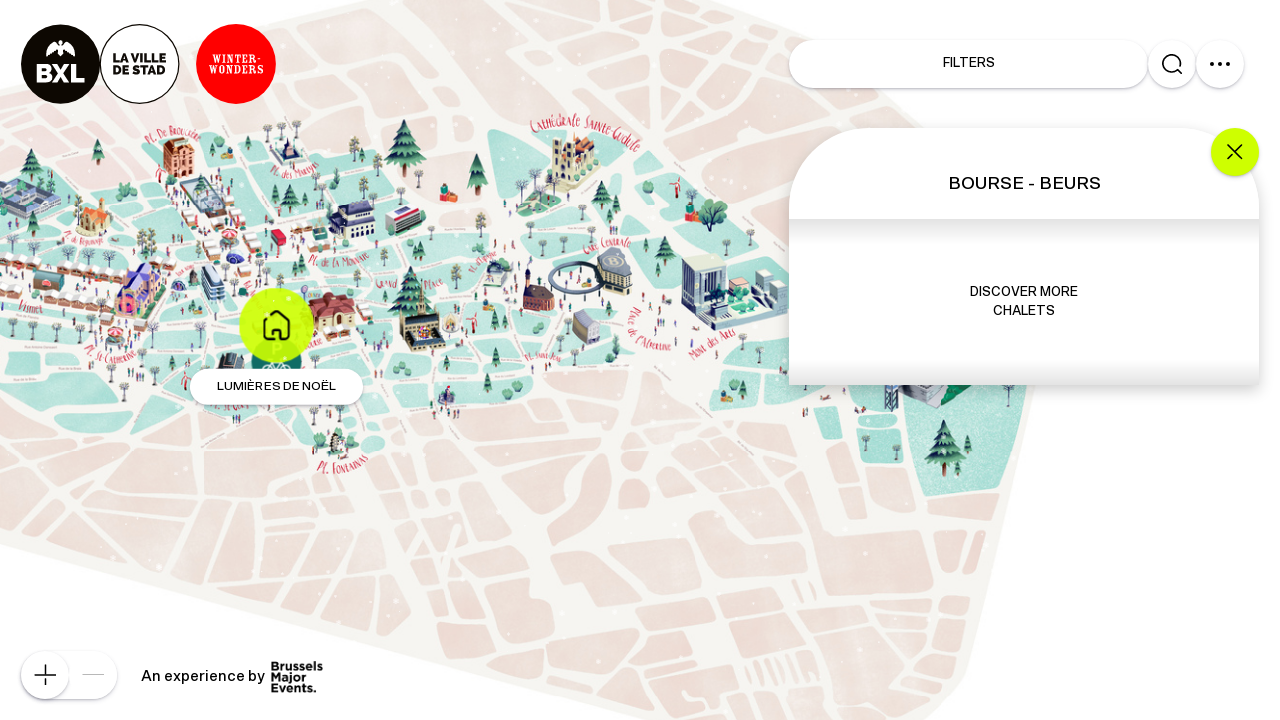

--- FILE ---
content_type: image/svg+xml
request_url: https://map.plaisirsdhiver.be/wp-content/themes/plaisirsdhiver-theme/public/images/three-dots.svg
body_size: -489
content:
<svg xmlns="http://www.w3.org/2000/svg" width="20" height="4" viewBox="0 0 20 4">
  <g id="Groupe_118" data-name="Groupe 118" transform="translate(2247.15 -861.773)">
    <circle id="Ellipse_4" data-name="Ellipse 4" cx="2" cy="2" r="2" transform="translate(-2247.15 861.773)"/>
    <circle id="Ellipse_5" data-name="Ellipse 5" cx="2" cy="2" r="2" transform="translate(-2239.15 861.773)"/>
    <circle id="Ellipse_6" data-name="Ellipse 6" cx="2" cy="2" r="2" transform="translate(-2231.15 861.773)"/>
  </g>
</svg>


--- FILE ---
content_type: image/svg+xml
request_url: https://map.plaisirsdhiver.be/wp-content/themes/plaisirsdhiver-theme/public/images/logo-en.svg
body_size: 4439
content:
<svg xmlns="http://www.w3.org/2000/svg" xmlns:xlink="http://www.w3.org/1999/xlink" width="239.428" height="75.093" viewBox="0 0 239.428 75.093">
  <defs>
    <clipPath id="clip-path">
      <rect id="Rectangle_105" data-name="Rectangle 105" width="239.428" height="75.093" transform="translate(0 0)" fill="none"/>
    </clipPath>
  </defs>
  <g id="Group_209" data-name="Group 209" transform="translate(0 0)">
    <g id="Group_208" data-name="Group 208" clip-path="url(#clip-path)">
      <path id="Path_121" data-name="Path 121" d="M74.335,37.593A37.167,37.167,0,1,0,37.168,74.76,37.167,37.167,0,0,0,74.335,37.593" fill="#0d0802"/>
      <path id="Path_122" data-name="Path 122" d="M29.4,50.413a3.769,3.769,0,0,1-1.821,3.375,6.285,6.285,0,0,1-1.979.79,10.9,10.9,0,0,1-2.392.255H14.732V37.593h10a3.406,3.406,0,0,1,1.627.388A4.066,4.066,0,0,1,27.6,38.989,4.615,4.615,0,0,1,28.39,40.4a4.818,4.818,0,0,1,.279,1.615,4.671,4.671,0,0,1-.619,2.319,3.89,3.89,0,0,1-1.857,1.663,4.2,4.2,0,0,1,3.2,4.419m-9.931-8.789V44.27H22.7A1.555,1.555,0,0,0,23.582,44a1.2,1.2,0,0,0,.4-1.069,1.3,1.3,0,0,0-.34-1.007,1.166,1.166,0,0,0-.8-.3Zm5.123,7.818a1.634,1.634,0,0,0-.34-1.056,1.071,1.071,0,0,0-.874-.425H19.467v2.89h3.739a1.408,1.408,0,0,0,.983-.365,1.34,1.34,0,0,0,.4-1.044" fill="#fff"/>
      <path id="Path_123" data-name="Path 123" d="M34.048,37.593l3.132,5.439,3.133-5.439h5.1l-5.754,8.741,5.561,8.5h-5.1l-2.938-5.2-2.938,5.2H29.119l5.56-8.5-5.754-8.741Z" fill="#fff"/>
      <path id="Path_124" data-name="Path 124" d="M47.05,54.833V37.593h4.735V50.7H59.6v4.128Z" fill="#fff"/>
      <path id="Path_125" data-name="Path 125" d="M50.666,28.655c0-.073,0-.146,0-.218a13.491,13.491,0,0,0-6.745-11.473h0a2.238,2.238,0,0,0-1.19-.3c-1.519,0-2.775,2.776-3.211,3.127l0,0a1.658,1.658,0,0,1-.416.235,3.016,3.016,0,0,1-.489.145,1.251,1.251,0,0,1-.849-.262.287.287,0,0,1-.094-.2v-.131a1.869,1.869,0,0,0,.215-.083l.016-.007.057-.029.02-.01.056-.031.017-.011c.019-.011.039-.022.058-.035h0a1.777,1.777,0,0,0,.18-.133c.007-.006.015-.011.021-.017l.044-.039.024-.021c.013-.014.027-.026.04-.04l.024-.024c.013-.013.027-.026.039-.04l.023-.025c.024-.027.048-.055.07-.082a.278.278,0,0,0,.021-.027c.011-.013.02-.026.03-.039l.027-.036.027-.039c.009-.014.018-.026.027-.039l.025-.04.026-.043c.008-.013.016-.025.023-.038L38.8,18.6c.007-.011.013-.022.019-.033.014-.028.028-.056.041-.085a.255.255,0,0,0,.013-.029l.027-.061.015-.036.022-.057c.005-.012.009-.025.014-.038s.013-.039.019-.059l.012-.036c.007-.022.014-.045.02-.069l.008-.029q.013-.048.024-.1l0-.012c.007-.03.013-.059.018-.089l.006-.033c0-.023.007-.047.011-.071l0-.037c0-.023.006-.046.008-.069l0-.037c0-.026,0-.051,0-.076l0-.031c0-.036,0-.072,0-.109a2.111,2.111,0,0,0-1.911-2.249h-.034a2.111,2.111,0,0,0-1.911,2.249c0,.037,0,.073,0,.109l0,.031c0,.025,0,.05.005.076s0,.024,0,.037.005.046.008.069,0,.025,0,.037.007.048.011.071l.006.033c.005.03.011.059.017.089l0,.012q.01.051.024.1a.2.2,0,0,0,.008.029c.006.024.013.047.02.069s.007.024.011.036.013.04.02.059.009.026.014.038l.022.057.015.036c.008.02.017.041.027.061a.255.255,0,0,0,.013.029c.013.029.027.057.041.085l.018.033.028.051.023.038c.008.015.017.029.026.043l.025.04c.009.013.018.025.026.039l.028.039.027.036.029.039c.007.01.015.018.022.027l.069.082.024.025c.012.014.025.027.038.04l.024.024c.014.014.028.026.041.04l.024.021.043.039c.007.006.015.011.021.017a1.789,1.789,0,0,0,.181.133h0c.019.013.039.024.057.035l.018.011.056.031.02.01.057.029.016.007a1.8,1.8,0,0,0,.215.083v.131a.291.291,0,0,1-.094.2,1.25,1.25,0,0,1-.848.262h0a2.986,2.986,0,0,1-.489-.145,1.658,1.658,0,0,1-.416-.235l-.006,0c-.436-.351-1.691-3.127-3.21-3.127a2.236,2.236,0,0,0-1.19.3h0a13.493,13.493,0,0,0-6.745,11.473c0,.072,0,.145,0,.218s0,.138,0,.208c0,.038,0,.076,0,.115a6.4,6.4,0,0,0,.04.721c.014.194.034.387.057.579h0l.034.021c0-.031-.011-.061-.015-.092.006.031.012.063.019.094.034.019.07.037.1.053a1.125,1.125,0,0,0,1.506-1.425l.068-.039a1.194,1.194,0,0,0,.168.13,1.124,1.124,0,0,0,1.676-1.269l.1-.067a1.248,1.248,0,0,0,.109.077,1.125,1.125,0,0,0,1.667-1.3c.027-.02.056-.04.084-.059a1.316,1.316,0,0,0,.134.1,1.126,1.126,0,0,0,1.625-1.411l.039-.031a1.118,1.118,0,0,0,.206.173l.016.01a1.125,1.125,0,0,0,1.672-1.283l.1-.053c.035.027.071.053.109.078a1.128,1.128,0,0,0,1.334-.1,3.857,3.857,0,0,1,.387,1.455,15.9,15.9,0,0,1-.477,1.987c-.113.595,2.725,3.033,2.727,3.031s2.84-2.436,2.726-3.031a15.924,15.924,0,0,1-.476-1.987,3.857,3.857,0,0,1,.387-1.455,1.128,1.128,0,0,0,1.334.1q.057-.038.108-.078l.106.053a1.124,1.124,0,0,0,1.672,1.283l.016-.01a1.118,1.118,0,0,0,.206-.173l.039.031A1.125,1.125,0,0,0,44.91,26.5a1.138,1.138,0,0,0,.135-.1l.084.059a1.125,1.125,0,0,0,1.667,1.3,1.249,1.249,0,0,0,.109-.077l.1.067a1.125,1.125,0,0,0,1.676,1.269,1.148,1.148,0,0,0,.169-.13l.068.039a1.125,1.125,0,0,0,1.506,1.425c.036-.016.071-.034.1-.053.007-.031.013-.063.019-.094l-.015.092.034-.021h0q.034-.288.057-.579a6.643,6.643,0,0,0,.04-.721c0-.039,0-.077,0-.115,0-.07,0-.139,0-.208" fill="#fff"/>
      <path id="Path_126" data-name="Path 126" d="M148.67,37.593A37.167,37.167,0,1,0,111.5,74.76,37.167,37.167,0,0,0,148.67,37.593" fill="#fff"/>
      <path id="Path_127" data-name="Path 127" d="M86.562,36.023V27.411h2.365v6.55h3.906v2.062Z" fill="#100c08"/>
      <path id="Path_128" data-name="Path 128" d="M92.857,36.023l3.215-8.612h1.916l3.2,8.612h-2.5l-.522-1.686H95.878l-.51,1.686Zm4.173-6.15-.8,2.887h1.565Z" fill="#100c08"/>
      <path id="Path_129" data-name="Path 129" d="M105.424,27.411l1.686,5.64,1.662-5.64h2.486l-3.166,8.612h-1.964l-3.2-8.612Z" fill="#100c08"/>
      <rect id="Rectangle_103" data-name="Rectangle 103" width="2.365" height="8.612" transform="translate(111.901 27.411)" fill="#100c08"/>
      <path id="Path_130" data-name="Path 130" d="M115.746,36.023V27.411h2.365v6.55h3.906v2.062Z" fill="#100c08"/>
      <path id="Path_131" data-name="Path 131" d="M122.879,36.023V27.411h2.365v6.55h3.906v2.062Z" fill="#100c08"/>
      <path id="Path_132" data-name="Path 132" d="M136.148,33.961v2.062h-6.137V27.411h6.028v2.062h-3.663v1.213h3.129V32.6h-3.129v1.359Z" fill="#100c08"/>
      <path id="Path_133" data-name="Path 133" d="M86.563,47.344V38.732h3.311a4.836,4.836,0,0,1,1.88.34,3.786,3.786,0,0,1,2.184,2.286,4.932,4.932,0,0,1,.278,1.668,4.869,4.869,0,0,1-.309,1.777,3.83,3.83,0,0,1-.879,1.358,3.938,3.938,0,0,1-1.371.874,4.913,4.913,0,0,1-1.783.309Zm5.252-4.318a2.972,2.972,0,0,0-.133-.91,2.043,2.043,0,0,0-.383-.7,1.728,1.728,0,0,0-.612-.455,1.965,1.965,0,0,0-.813-.164h-.946v4.488h.946a1.916,1.916,0,0,0,.825-.17,1.711,1.711,0,0,0,.613-.473,2.071,2.071,0,0,0,.375-.716,3.019,3.019,0,0,0,.128-.9" fill="#100c08"/>
      <path id="Path_134" data-name="Path 134" d="M101.4,45.282v2.062H95.26V38.732h6.028v2.062H97.625v1.213h3.129v1.916H97.625v1.359Z" fill="#100c08"/>
      <path id="Path_135" data-name="Path 135" d="M110.445,41.546a6.6,6.6,0,0,0-.752-.388,6.953,6.953,0,0,0-.734-.273,2.649,2.649,0,0,0-.795-.128,1.1,1.1,0,0,0-.5.1.339.339,0,0,0-.188.327.376.376,0,0,0,.109.279,1.043,1.043,0,0,0,.315.2,3.859,3.859,0,0,0,.5.176q.3.085.673.206a9.1,9.1,0,0,1,1.074.4,3.344,3.344,0,0,1,.818.516,1.975,1.975,0,0,1,.522.722,2.62,2.62,0,0,1,.182,1.031,2.716,2.716,0,0,1-.285,1.3,2.344,2.344,0,0,1-.752.843,3.188,3.188,0,0,1-1.055.455,5.118,5.118,0,0,1-1.183.139,6.638,6.638,0,0,1-.971-.073,8.3,8.3,0,0,1-.988-.206,8.669,8.669,0,0,1-.946-.315,6.058,6.058,0,0,1-.843-.413l1.019-2.074a7.01,7.01,0,0,0,.885.473,6.183,6.183,0,0,0,.88.328,3.5,3.5,0,0,0,1,.145,1.015,1.015,0,0,0,.54-.1.315.315,0,0,0,.152-.273.391.391,0,0,0-.152-.309,1.371,1.371,0,0,0-.419-.224c-.178-.065-.381-.129-.612-.195s-.475-.141-.734-.23a6.323,6.323,0,0,1-.982-.418,2.64,2.64,0,0,1-.679-.51,1.8,1.8,0,0,1-.395-.649,2.522,2.522,0,0,1-.127-.837,2.891,2.891,0,0,1,.261-1.261,2.585,2.585,0,0,1,.709-.91,3.179,3.179,0,0,1,1.025-.552,3.917,3.917,0,0,1,1.219-.188,4.68,4.68,0,0,1,.922.091,7.446,7.446,0,0,1,.867.231,8.146,8.146,0,0,1,.783.3q.363.164.655.309Z" fill="#100c08"/>
      <path id="Path_136" data-name="Path 136" d="M119.421,40.794h-2.475v6.55h-2.365v-6.55H112.1V38.732h7.326Z" fill="#100c08"/>
      <path id="Path_137" data-name="Path 137" d="M118.693,47.344l3.215-8.612h1.916l3.2,8.612h-2.5l-.522-1.686h-2.292l-.51,1.686Zm4.173-6.15-.8,2.887h1.565Z" fill="#100c08"/>
      <path id="Path_138" data-name="Path 138" d="M127.669,47.344V38.732h3.311a4.837,4.837,0,0,1,1.88.34,3.786,3.786,0,0,1,2.184,2.286,4.932,4.932,0,0,1,.278,1.668,4.869,4.869,0,0,1-.309,1.777,3.83,3.83,0,0,1-.879,1.358,3.938,3.938,0,0,1-1.371.874,4.913,4.913,0,0,1-1.783.309Zm5.252-4.318a2.972,2.972,0,0,0-.133-.91,2.043,2.043,0,0,0-.383-.7,1.728,1.728,0,0,0-.612-.455,1.965,1.965,0,0,0-.813-.164h-.946v4.488h.946a1.916,1.916,0,0,0,.825-.17,1.711,1.711,0,0,0,.613-.473,2.071,2.071,0,0,0,.375-.716,3.019,3.019,0,0,0,.128-.9" fill="#100c08"/>
      <path id="Path_139" data-name="Path 139" d="M111.356,75.093a37.5,37.5,0,1,1,37.5-37.5,37.542,37.542,0,0,1-37.5,37.5m0-73.834A36.334,36.334,0,1,0,147.69,37.593,36.374,36.374,0,0,0,111.356,1.259" fill="#0d0802"/>
      <path id="Path_140" data-name="Path 140" d="M201.928,75a37.5,37.5,0,1,0-37.5-37.5,37.5,37.5,0,0,0,37.5,37.5" fill="red"/>
      <path id="Path_141" data-name="Path 141" d="M179.761,29.249v-.7h2.848v.7l-.387.07a.23.23,0,0,0-.209.255,2.518,2.518,0,0,0,.093.519l.689,3.08.681-4.628h1.068l.983,4.659.534-3.011a3.039,3.039,0,0,0,.062-.48.349.349,0,0,0-.317-.394l-.387-.07v-.7H187.8v.7l-.387.07c-.263.038-.472.495-.627,1.362l-1.006,5.673h-1.007l-.99-4.667-.705,4.667h-1l-1.4-6.215c-.116-.5-.294-.774-.519-.813Z" fill="#fff"/>
      <path id="Path_142" data-name="Path 142" d="M189.111,36.347v-.7l.4-.062c.263-.039.4-.372.4-.991V30.3c0-.619-.131-.952-.4-.991l-.4-.069v-.7h2.98v.7l-.4.069c-.263.039-.4.372-.4.991V34.59c0,.619.139.952.41.991l.4.062v.7Z" fill="#fff"/>
      <path id="Path_143" data-name="Path 143" d="M193.391,36.347v-.7l.395-.062c.263-.039.4-.372.4-.991V30.3c0-.619-.131-.952-.4-.991l-.395-.069v-.7h2.771l1.641,4.451h.015V30.3c0-.619-.131-.952-.4-.991l-.4-.069v-.7H199.4v.7l-.387.069c-.271.039-.41.372-.4.991v6.037h-1.44L195,30.3h-.023V34.59c0,.6.131.937.4.991l.271.062v.7Z" fill="#fff"/>
      <path id="Path_144" data-name="Path 144" d="M200.9,31.656V28.545h5.449v3.111h-.79v-.7a2.839,2.839,0,0,0-.162-1.037c-.124-.333-.31-.5-.557-.5-.349,0-.519.4-.519,1.207V34.6c0,.619.139.952.418.991l.372.062v.7h-2.98v-.7l.387-.062c.271-.039.4-.372.4-.991V30.634c0-.805-.17-1.207-.518-1.207-.248,0-.426.162-.558.5a2.839,2.839,0,0,0-.162,1.037v.7Z" fill="#fff"/>
      <path id="Path_145" data-name="Path 145" d="M207.563,36.347v-.7l.395-.062c.263-.039.4-.372.4-.991V30.31c0-.619-.131-.952-.4-.991l-.395-.07v-.7h4.876v2.694h-.789V30.72a1.537,1.537,0,0,0-.31-1.037.966.966,0,0,0-.766-.372c-.542,0-.813.287-.813.867v1.61h1.231v.875h-1.231v2.028c0,.565.271.851.813.851.72,0,1.076-.464,1.076-1.393v-.612h.789v2.8h-4.876Z" fill="#fff"/>
      <path id="Path_146" data-name="Path 146" d="M213.94,36.347v-.7l.4-.062c.263-.039.4-.372.4-.991V30.3c0-.619-.132-.952-.4-.991l-.4-.069v-.7h3.437q2.287,0,2.291,2.067a1.921,1.921,0,0,1-.844,1.811v.023a1.7,1.7,0,0,1,.5.929c.024.078.078.441.171,1.068.046.341.123.511.224.511.163,0,.24-.232.24-.689v-.572h.789v.565a3.321,3.321,0,0,1-.34,1.733,1.026,1.026,0,0,1-.913.426h-.016a1.037,1.037,0,0,1-.929-.426,3.5,3.5,0,0,1-.41-1.548c-.108-1-.387-1.5-.844-1.5h-1.168v1.633q0,.94.58,1.022l.287.038v.705H213.94Zm2.183-4.582h1.3a.761.761,0,0,0,.589-.286,1.1,1.1,0,0,0,.255-.759,1.194,1.194,0,0,0-.271-.836.72.72,0,0,0-.565-.255h-.875c-.278,0-.425.247-.425.743v1.393Z" fill="#fff"/>
      <rect id="Rectangle_104" data-name="Rectangle 104" width="2.337" height="0.937" transform="translate(222.276 32.129)" fill="#fff"/>
      <path id="Path_147" data-name="Path 147" d="M176.495,39.311v-.7h2.848v.7l-.387.07a.23.23,0,0,0-.209.255,2.518,2.518,0,0,0,.093.519l.689,3.088.681-4.629h1.068l.983,4.66.534-3.011a3.067,3.067,0,0,0,.062-.48.35.35,0,0,0-.317-.4l-.387-.069v-.705h2.384v.705l-.387.069c-.263.039-.472.5-.627,1.363l-1.006,5.673H181.51l-.99-4.667-.705,4.667h-1l-1.4-6.215c-.116-.5-.294-.774-.519-.813Z" fill="#fff"/>
      <path id="Path_148" data-name="Path 148" d="M186.1,43.677l.015-2.361a2.812,2.812,0,0,1,.7-1.935,2.383,2.383,0,0,1,1.858-.859,2.344,2.344,0,0,1,1.843.805,2.908,2.908,0,0,1,.711,2v2.283a3.064,3.064,0,0,1-.689,2.028,2.368,2.368,0,0,1-1.873.851,2.415,2.415,0,0,1-1.865-.766,2.826,2.826,0,0,1-.7-2,.106.106,0,0,1-.007-.046m1.679.317q0,1.7.882,1.695h.008q.882,0,.882-1.695V40.689c0-.921-.294-1.378-.882-1.378s-.882.457-.882,1.378v3.305Z" fill="#fff"/>
      <path id="Path_149" data-name="Path 149" d="M192.811,46.409v-.7l.395-.062c.263-.039.4-.372.4-.991V40.364c0-.619-.13-.952-.4-.991l-.395-.069V38.6h2.77l1.642,4.451h.015V40.364c0-.619-.131-.952-.4-.991l-.394-.069V38.6h2.375V39.3l-.386.069c-.271.039-.41.372-.4.991V46.4h-1.44l-2.166-6.037H194.4v4.288c0,.6.131.937.4.991l.271.062v.7Z" fill="#fff"/>
      <path id="Path_150" data-name="Path 150" d="M200.133,46.408v-.7l.394-.062c.263-.039.4-.372.4-.991V40.363c0-.619-.132-.952-.4-.99l-.394-.07v-.7h3.5q2.613,0,2.608,3.993a4.236,4.236,0,0,1-.866,2.7A2.654,2.654,0,0,1,203.2,46.4h-3.065Zm2.19-1.749c0,.58.132.867.387.875h.565c.41,0,.735-.356.983-1.076a6.165,6.165,0,0,0,.294-1.982,7.17,7.17,0,0,0-.286-2.438.738.738,0,0,0-.681-.557h-.844a.356.356,0,0,0-.364.263,2.531,2.531,0,0,0-.062.681v4.234Z" fill="#fff"/>
      <path id="Path_151" data-name="Path 151" d="M207.6,46.409v-.7l.395-.062c.263-.039.4-.372.4-.991v-4.28c0-.619-.13-.952-.4-.991l-.395-.07v-.7h4.876V41.3h-.789v-.519a1.537,1.537,0,0,0-.311-1.037.964.964,0,0,0-.765-.372c-.543,0-.814.287-.814.867v1.61h1.232v.875H209.8v2.028c0,.565.271.851.814.851.72,0,1.076-.464,1.076-1.393V43.6h.789v2.8H207.6Z" fill="#fff"/>
      <path id="Path_152" data-name="Path 152" d="M213.98,46.409v-.7l.394-.062c.263-.039.4-.372.4-.991V40.364c0-.619-.132-.952-.4-.991l-.394-.069V38.6h3.436q2.287,0,2.291,2.067a1.92,1.92,0,0,1-.843,1.811V42.5a1.7,1.7,0,0,1,.5.929c.023.078.077.441.17,1.068.046.341.124.511.224.511.163,0,.24-.224.24-.689v-.572h.79v.565a3.31,3.31,0,0,1-.341,1.733,1.025,1.025,0,0,1-.913.426h-.016a1.035,1.035,0,0,1-.928-.426,3.6,3.6,0,0,1-.411-1.548c-.108-1-.387-1.5-.843-1.5H216.17v1.633q0,.94.581,1.022l.286.038v.705H213.98Zm2.19-4.582h1.3a.761.761,0,0,0,.589-.286,1.1,1.1,0,0,0,.255-.759,1.194,1.194,0,0,0-.271-.836.72.72,0,0,0-.565-.255H216.6c-.278,0-.425.247-.425.743v1.393Z" fill="#fff"/>
      <path id="Path_153" data-name="Path 153" d="M222.269,46.409V43.746h.619a2.613,2.613,0,0,0,.387.914,1.959,1.959,0,0,0,1.788.9.842.842,0,0,0,.643-.278.931.931,0,0,0,.263-.666c0-.495-.356-.89-1.068-1.176l-.976-.4a2.493,2.493,0,0,1-1.2-.913,2.684,2.684,0,0,1-.372-1.494,1.991,1.991,0,0,1,.635-1.548,2.241,2.241,0,0,1,1.571-.58,3.3,3.3,0,0,1,1.014.154,2.4,2.4,0,0,0,.565.124.493.493,0,0,0,.325-.178h.611v2.33h-.611a2.578,2.578,0,0,0-.4-.952,2.1,2.1,0,0,0-.55-.457,1.578,1.578,0,0,0-.774-.232.91.91,0,0,0-.728.3,1.073,1.073,0,0,0-.255.712.917.917,0,0,0,.325.758,3.036,3.036,0,0,0,1.006.449,3.853,3.853,0,0,1,1.742.945,2.437,2.437,0,0,1,.549,1.695,2.349,2.349,0,0,1-.619,1.687,2.09,2.09,0,0,1-1.579.65,2.553,2.553,0,0,1-1.13-.294,1.982,1.982,0,0,0-.689-.248c-.147,0-.3.155-.464.472h-.627Z" fill="#fff"/>
    </g>
  </g>
</svg>


--- FILE ---
content_type: image/svg+xml
request_url: https://map.plaisirsdhiver.be/wp-content/themes/plaisirsdhiver-theme/public/images/eye-white.svg
body_size: -303
content:
<svg id="Show" xmlns="http://www.w3.org/2000/svg" width="20" height="16" viewBox="0 0 20 16">
  <path fill="white" id="Tracé_23" data-name="Tracé 23" d="M10,0c4.136,0,7.851,2.886,9.938,7.714a.715.715,0,0,1,0,.573,16.9,16.9,0,0,1-.822,1.654.731.731,0,0,1-1.275-.714c.222-.391.432-.8.625-1.227C16.6,3.9,13.453,1.456,10,1.455S3.4,3.9,1.531,8C3.4,12.1,6.546,14.545,10,14.545a8.106,8.106,0,0,0,5.6-2.4.736.736,0,0,1,1.034.025.722.722,0,0,1-.024,1.027A9.545,9.545,0,0,1,10,16h0C5.862,16,2.147,13.115.059,8.287a.723.723,0,0,1,0-.573C2.147,2.886,5.862,0,10,0h0Zm0,4.124a3.876,3.876,0,1,1-2,7.2.723.723,0,0,1-.25-1,.732.732,0,0,1,1-.247A2.419,2.419,0,1,0,7.564,8,.732.732,0,0,1,6.1,8,3.891,3.891,0,0,1,10,4.124Z"/>
</svg>


--- FILE ---
content_type: image/svg+xml
request_url: https://map.plaisirsdhiver.be/wp-content/themes/plaisirsdhiver-theme/public/images/heart.svg
body_size: -91
content:
<svg id="Heart" xmlns="http://www.w3.org/2000/svg" width="20" height="19" viewBox="0 0 20 19">
  <path id="Tracé_2" data-name="Tracé 2" d="M10.006,1.04A6.565,6.565,0,0,1,15.521.3a6.208,6.208,0,0,1,3.715,3.191,7.9,7.9,0,0,1,.335,5.96,12.518,12.518,0,0,1-2.965,4.764,23.865,23.865,0,0,1-2.815,2.472h0l-.053.045a.724.724,0,0,1-1.006-.2.748.748,0,0,1-.128-.559.738.738,0,0,1,.3-.483,23.352,23.352,0,0,0,2.647-2.328A10.946,10.946,0,0,0,18.2,8.986a6.345,6.345,0,0,0-.3-4.8,4.78,4.78,0,0,0-2.85-2.445,5.042,5.042,0,0,0-4.615.818.73.73,0,0,1-.882,0,5.033,5.033,0,0,0-4.615-.818A4.778,4.778,0,0,0,2.065,4.177a6.4,6.4,0,0,0-.282,4.782A10.981,10.981,0,0,0,4.429,13.13a33.042,33.042,0,0,0,5.753,4.495.763.763,0,0,1,.287.838A.743.743,0,0,1,9.776,19a.706.706,0,0,1-.406-.126,34.307,34.307,0,0,1-5.991-4.683A12.364,12.364,0,0,1,.406,9.427,7.945,7.945,0,0,1,.776,3.494,6.208,6.208,0,0,1,4.491.3,6.565,6.565,0,0,1,10.006,1.04ZM13.776,4h.112a3.466,3.466,0,0,1,2.374,3.011h0l.006.117a.746.746,0,0,1-.153.432.72.72,0,0,1-.488.278.744.744,0,0,1-.829-.647,1.972,1.972,0,0,0-1.359-1.8.762.762,0,0,1-.312-.876A.741.741,0,0,1,13.888,4Z"/>
</svg>


--- FILE ---
content_type: image/svg+xml
request_url: https://map.plaisirsdhiver.be/wp-content/themes/plaisirsdhiver-theme/public/images/plus.svg
body_size: -254
content:
<svg xmlns="http://www.w3.org/2000/svg" width="21.5" height="21.5" viewBox="0 0 21.5 21.5">
  <g id="Groupe_130" data-name="Groupe 130" transform="translate(-375.25 -149.25)">
    <g id="Groupe_8" data-name="Groupe 8" transform="translate(376 150)">
      <line id="Ligne_2" data-name="Ligne 2" y2="9" transform="translate(10)" fill="none" stroke="#000" stroke-linecap="round" stroke-width="1.5"/>
      <line id="Ligne_4" data-name="Ligne 4" y2="6" transform="translate(10 14)" fill="none" stroke="#000" stroke-linecap="round" stroke-width="1.5"/>
      <line id="Ligne_3" data-name="Ligne 3" y2="20" transform="translate(20 10) rotate(90)" fill="none" stroke="#000" stroke-linecap="round" stroke-width="1.5"/>
    </g>
  </g>
</svg>


--- FILE ---
content_type: image/svg+xml
request_url: https://map.plaisirsdhiver.be/wp-content/themes/plaisirsdhiver-theme/public/images/interparking.svg
body_size: -113
content:
<svg xmlns="http://www.w3.org/2000/svg" width="50" height="50" viewBox="0 0 50 50">
  <path id="Path_107" data-name="Path 107" d="M75,0A25,25,0,1,1,50,25,25,25,0,0,1,75,0" transform="translate(-50)" fill="#253862"/>
  <path id="Path_108" data-name="Path 108" d="M66.486,15.521h.543l6.05-.021c1.9-.009,3.809-.051,5.712-.025a7.324,7.324,0,0,1,3.221.747A5.2,5.2,0,0,1,84.985,20.9a7,7,0,0,1-.516,3.265,4.779,4.779,0,0,1-3.8,2.788,28.4,28.4,0,0,1-2.941.259c-.259.02-.521,0-.813,0v3.912h6.48v3.853h-1c-3.866,0-7.734.067-11.6-.023a5.679,5.679,0,0,1-5-2.684c-1.425-2.312-1.119-6.825,2.376-8.249a11.049,11.049,0,0,1,4.576-.692h.222V19.393c-.167-.008-.328-.021-.49-.021-1.836,0-3.672-.014-5.508,0-.362,0-.512-.074-.5-.484.036-1.1.015-2.2.015-3.367m10.4,3.772c0,1.359,0,2.579.01,3.8a.312.312,0,0,0,.225.207,25.228,25.228,0,0,0,2.815-.185,1.8,1.8,0,0,0,.029-3.491c-.988-.179-2-.222-3.079-.331M72.978,31.221v-4.05c-.911.054-1.786.068-2.65.171a1.724,1.724,0,0,0-1.461.909,1.845,1.845,0,0,0,1.3,2.7c.913.162,1.846.179,2.811.27" transform="translate(-50)" fill="#ffdb3b"/>
</svg>


--- FILE ---
content_type: image/svg+xml
request_url: https://map.plaisirsdhiver.be/wp-content/themes/plaisirsdhiver-theme/public/images/bike-parking.svg
body_size: 404
content:
<svg xmlns="http://www.w3.org/2000/svg" width="50" height="50" viewBox="0 0 50 50">
  <path id="Path_104" data-name="Path 104" d="M39.167,32.046a5.3,5.3,0,0,0-2.248-3.119,5.436,5.436,0,0,0-4.563-.742l-2.585-5.324a1.918,1.918,0,0,1,1.317-.151c.731.162.934.463.809,1.192a.619.619,0,0,0,.394.743.6.6,0,0,0,.8-.3l.012-.028a1.756,1.756,0,0,0-.122-1.752,2.69,2.69,0,0,0-1.866-1.141,3.014,3.014,0,0,0-2.36.559.9.9,0,0,0-.366,1.223.892.892,0,0,0,.061.1c.051.108.1.215.156.322l.762,1.58H26.871c-1.79,0-3.64,0-5.461.015-.476,0-.722-.065-.832-.483a.759.759,0,0,0-.152-.266.609.609,0,0,0-.81-.221.627.627,0,0,0-.321.826l.011.024c.052.121.108.241.165.359.071.15.143.3.2.459a.4.4,0,0,1,.037.2c-.4.63-.827,1.263-1.239,1.874l-.286.431a5.8,5.8,0,0,0-4.484.2,5.515,5.515,0,0,0,.5,10.117,5.809,5.809,0,0,0,1.97.359,5.222,5.222,0,0,0,2.286-.531,5.449,5.449,0,0,0,3.123-4.109H22.2c.6,0,1.17,0,1.75.008a.965.965,0,0,0,.895-.481c1.341-2.055,2.709-4.142,4.032-6.159l1.014-1.546.05-.074,1.212,2.5a5.531,5.531,0,0,0,4.81,9.939,5.479,5.479,0,0,0,3.207-6.593m-7.425-2.164,1.712,3.531c.036.075.071.149.11.223a.716.716,0,0,0,.921.42l.026-.01a.7.7,0,0,0,.3-.936c-.011-.019-.021-.038-.033-.056q-.551-1.152-1.1-2.3L33.1,29.573c-.032-.068-.063-.137-.094-.206a4.2,4.2,0,1,1-2.919,6A4.141,4.141,0,0,1,31.742,29.882ZM20.36,33.061H16.729l1.917-2.943a4.251,4.251,0,0,1,1.714,2.946Zm2.842,0H21.7a5.56,5.56,0,0,0-2.308-4.04L20.443,27.4Zm-7.9-.195a1.754,1.754,0,0,0-.232.391,1.31,1.31,0,0,0-.125.747c.1.377.5.375.745.375H20.26A3.976,3.976,0,0,1,18.8,36.806a4.094,4.094,0,0,1-3.069.859A4.251,4.251,0,0,1,12.7,35.876a4.08,4.08,0,0,1-.62-3.315,4.171,4.171,0,0,1,2.1-2.755,4.236,4.236,0,0,1,3.287-.3l-2.061,3.211-.108.148ZM28.164,26.5l-3.853,5.886L21.449,26.5Z" fill="#fff"/>
  <path id="Path_105" data-name="Path 105" d="M16.59,23.4h4.3c.491,0,.8-.247.8-.638a.607.607,0,0,0-.17-.448.886.886,0,0,0-.649-.223H16.612c-.509,0-.832.247-.845.644a.585.585,0,0,0,.161.434.9.9,0,0,0,.662.231" fill="#fff"/>
  <path id="Path_106" data-name="Path 106" d="M25.923,13.688h-2.5V17.85h-2.5V5.713h5c2.92,0,4.721,1.154,4.721,3.987s-1.8,3.988-4.721,3.988M25.73,7.741H23.421v3.918H25.73c1.644,0,2.326-.577,2.326-1.959,0-1.4-.682-1.959-2.326-1.959" fill="#fff"/>
  <rect id="Rectangle_99" data-name="Rectangle 99" width="50" height="50" fill="none"/>
</svg>


--- FILE ---
content_type: image/svg+xml
request_url: https://map.plaisirsdhiver.be/wp-content/themes/plaisirsdhiver-theme/public/images/home.svg
body_size: -193
content:
<svg id="Home" xmlns="http://www.w3.org/2000/svg" width="18.791" height="19.839" viewBox="0 0 18.791 19.839">
  <path id="Tracé_22" data-name="Tracé 22" d="M2,5.025a.783.783,0,0,1,.8,1.284h0l-.7.522a1.47,1.47,0,0,0-.53,1.122h0v7.957a2.365,2.365,0,0,0,2.357,2.348h4v.017a.783.783,0,0,1,0,1.565h-4A3.93,3.93,0,0,1,0,15.918H0V7.953A3.026,3.026,0,0,1,1.174,5.6h0L1.9,5.066ZM7.122.8a3.609,3.609,0,0,1,4.522,0h0l6.009,4.791a3.052,3.052,0,0,1,1.139,2.348h0l-.009,7.974a3.922,3.922,0,0,1-3.922,3.922H13.122a1.9,1.9,0,0,1-1.9-1.9h0v-3.6l-.008-.091a.5.5,0,0,0-.5-.414H8.1a.5.5,0,0,0-.5.513h0v1.374a.783.783,0,1,1-1.565,0h0V14.344a2.078,2.078,0,0,1,2.078-2.078h2.609a2.078,2.078,0,0,1,2.07,2.078h0v3.591a.33.33,0,0,0,.33.33H14.9a2.348,2.348,0,0,0,2.348-2.348h0V7.953a1.47,1.47,0,0,0-.557-1.13h0L10.687,2.031a2.052,2.052,0,0,0-2.609,0h0L6.148,3.474a.8.8,0,1,1-.93-1.3h0Z"/>
</svg>
